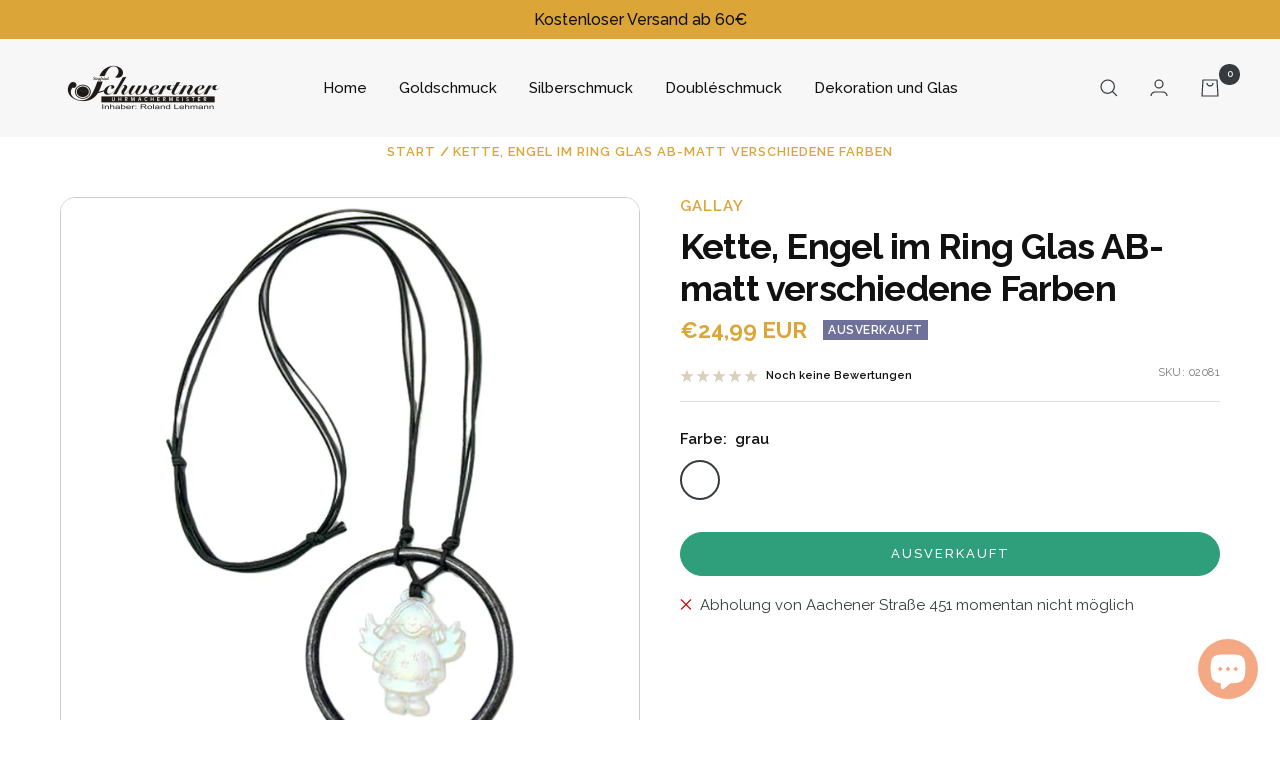

--- FILE ---
content_type: text/css
request_url: https://schwertner24.com/cdn/shop/t/11/assets/style.css?v=25431512183955007601697385743
body_size: 2446
content:
@import"https://fonts.googleapis.com/css2?family=Raleway:ital,wght@0,100;0,200;0,300;0,400;0,500;0,600;0,700;0,800;0,900;1,100;1,200;1,300;1,400;1,500;1,600;1,700;1,800;1,900&display=swap";.announcement-bar__message{padding:6px;color:#111;font-weight:500;font-size:16px}[dir=ltr] .header__cart-count{position:absolute;top:-15px;right:-20px}.container{max-width:1200px!important;padding:0 20px!important}.content-box.content-box--medium{max-width:100%!important;margin:0!important}li.header__linklist-item{position:relative}.header__linklist-link{font-weight:500;color:#111}div#shopify-section-template--17822427316490__slideshow h2.heading.heading--small{font-size:14px;font-weight:600;line-height:20px;margin:0;color:#dca537;width:max-content}div#shopify-section-template--17822427316490__slideshow h3.heading.heading--large{font-size:64px;font-weight:700;text-transform:capitalize;line-height:68px;margin:10px 0 0!important;letter-spacing:1px}product-item.product-item{border:1px solid #ccc;border-radius:10px;overflow:hidden;padding:20px;background:#fff}a.product-item-meta__title,a.product-item__title{font-size:18px;font-weight:600;display:-webkit-box;-webkit-line-clamp:2;-webkit-box-orient:vertical;overflow:hidden;color:#111}span.price{font-size:18px;font-weight:700;color:#dca537}.product-item-meta__reviews-badge{width:100%}h2.heading.heading--small{color:#dca537;margin:0!important;font-size:15px}h3.heading.h2{font-size:48px;margin:10px 0 0;text-transform:capitalize;font-weight:700}.shopify-section--testimonials .section__color-wrapper{background:#111}blockquote.testimonial__content.blockquote{font-size:30px;font-weight:400;letter-spacing:0;color:#fff;line-height:36px}p.testimonial__author{margin:20px 0 0;font-size:16px;font-weight:600;color:#dca537;text-transform:uppercase}blockquote.testimonial__content.blockquote:before{opacity:.7;z-index:-1}section.section{margin:0!important}.shopify-section--text-with-icons .section__color-wrapper{padding:40px 0;background:#f0eee4}.shopify-section--text-with-icons svg.icon{width:100px;height:100px;background:#dca537;border-radius:100%;padding:25px;color:#111;border:2px solid #fff;outline:2px solid #dca537;margin:5px auto 20px}.text-with-icons__list{gap:20px!important}.text-with-icons__list p.heading.heading--small{font-size:18px;margin-bottom:10px!important;font-weight:600;color:#111}.text-with-icons__list p{margin:0!important}.section__color-wrapper{padding:60px 0}div#shopify-section-template--17822427316490__image-with-text .image-with-text__wrapper .image-with-text__content-list{align-items:center}div#shopify-section-template--17822427316490__image-with-text .image-with-text__wrapper h3.heading{font-size:48px;font-weight:700;margin:10px 0}.shopify-section--collection-list .list-collections__item-image-wrapper:before{opacity:0!important}.shopify-section--collection-list .list-collections__item-info p.heading.heading--small{color:#dca537;margin:0!important}.shopify-section--collection-list .list-collections__item-info p.heading.h3{font-weight:600;margin:0!important;text-transform:uppercase!important;font-size:21px;letter-spacing:1px}.shopify-section--collection-list .list-collections__item-info span.heading.heading--small.link{display:none}div#shopify-section-template--17822427316490__image-with-text .image-with-text__image-wrapper{border:1px solid #ccc}div#shopify-section-template--17822427316490__image-with-text image-with-text-item.image-with-text__content{text-align:left!important}.button{border-radius:50px}.content-box font{visibility:visible!important;opacity:1!important}[reveal]{opacity:1!important}footer.footer{background:#111!important}footer.footer p.footer__item-title{font-size:18px;color:#dca537;letter-spacing:0;font-weight:600}footer.footer label.input__label{background:#111!important}footer.footer input.input__field{border:1px solid #dca537}.shopify-section--image-with-text .image-with-text__wrapper{background:#f1f1f1;padding:0!important;justify-content:space-between;max-width:100%!important;margin:60px auto}.shopify-section--image-with-text h3.heading{font-size:48px;font-weight:700;margin:10px 0 15px}.shopify-section--image-with-text p{margin:0 0 10px!important}.shopify-section--image-with-text .image-with-text__wrapper .image-with-text__image-wrapper{margin:0!important;width:45%}.shopify-section--image-with-text .image-with-text__wrapper .image-with-text__content-wrapper{margin:0!important;padding:35px;width:55%}.breadcrumb--floating{position:relative!important;margin:25px 0 0!important}ol.breadcrumb__list{padding:5px!important;width:100%;text-align:center;justify-content:center}ol.breadcrumb__list .breadcrumb__link{color:#dca537;font-weight:600;opacity:1!important;text-transform:uppercase;letter-spacing:1px!important}.breadcrumb__item+.breadcrumb__item:before{opacity:1!important;color:#dca537!important;font-weight:700!important}.page-header__text-wrapper{margin:0 auto!important;max-width:100%!important}.page-header__text-wrapper h1.heading{font-weight:700;font-size:48px;color:#111}span.rating__caption{font-size:11px;font-weight:600;color:#111}.product-list__inner{row-gap:25px!important}.product-facet__filters-header{background:#dca537;padding:10px 25px;border:none!important}.product-facet__filters-header p.heading{font-weight:700;color:#111;font-size:20px;letter-spacing:1px}facet-filters#facet-filters{border:none!important;background:#f1f1f1!important;padding:12px 25px}.product-facet__filter-item button{padding:15px 0!important;color:#111!important}.product-facet__aside-inner{border-radius:10px;overflow:hidden}button.button{background:#2e9e7b!important;border:1px solid #2e9e7b!important;color:#fff!important;text-transform:uppercase!important;font-weight:500!important;line-height:18px;padding:12px 25px}.product-facet__meta-bar-item{font-weight:600;color:#111}span.product-facet__sort-by-title{color:#111;text-transform:capitalize}.product-facet__meta-bar-item.product-facet__meta-bar-item--sort{border:1px solid #ccc;padding:7px 15px 6px;position:relative}.product-facet__meta-bar-item.product-facet__meta-bar-item--sort svg.icon{margin-left:40px}.product-facet__meta-bar{align-items:center!important}sort-by-popover#sort-by-popover{left:0!important;right:0!important;top:100%}.popover-container{position:static}.product.product--thumbnails-left{margin:0 auto!important;padding:30px 0 60px}product-media.product__media .product__media-list-wrapper{border:1px solid #ccc;border-radius:15px;overflow:hidden}product-media.product__media{width:50%}.product__info{width:50%!important;padding-left:40px}h1.product-meta__title.heading{font-size:36px;font-weight:700;color:#111;line-height:42px;margin:10px 0}.product-form__quantity span,.product-form__option-info span{font-weight:600;color:#111}.shopify-section--product-content{background:#f0eee4;padding:60px 0}.shopify-section--product-content .product-content{margin:0}.product-tabs__tab-item-content{color:#111}.product-content__tabs{width:100%!important;max-width:960px!important}.container.vertical-breather{padding:0 20px!important}div#shopify-section-template--17822427873546__1689684958cb1ee169{padding-top:60px}product-recommendations.section{margin:0}product-recommendations.section header.section__header{margin:0 auto 20px}product-recommendations.section h3.heading{font-weight:700;color:#111;font-size:48px}#shopify-product-reviews .spr-button-primary{border-radius:50px!important}textarea{max-height:120px}a.spr-summary-actions-newreview{border-radius:50px!important}h2.spr-header-title{margin:0}div#shopify-product-reviews .spr-form{border:1px solid #ccc!important;border-radius:15px}div#shopify-product-reviews .spr-form input,div#shopify-product-reviews .spr-form textarea{border:1px solid #ccc;border-radius:5px}div#shopify-product-reviews .spr-form label.spr-form-label{color:#111;font-weight:600}.shopify-cleanslate .h7OYsWHrW5495r9beh2n{border-radius:50px}.product__thumbnail-item{padding:0!important;outline:none!important;border:none!important}.product__thumbnail{border-radius:5px!important;background:transparent!important;border:1px solid #ccc!important;overflow:hidden}[dir=ltr] .product--thumbnails-left .product__thumbnail-list{margin-right:15px!important}.product__thumbnail-item[aria-current] .product__thumbnail:after{background:transparent!important;box-shadow:none!important}.list-collections__item-list{grid-template-columns:repeat(auto-fit,calc(100% / 4 - var(--container-gutter) * 2 / 6));grid-gap:15px}.list-collections__item-info{position:absolute;transform:translate(0)!important;top:auto!important;background:#2e9e7b;padding:12px!important;bottom:15px;border-radius:30px;width:calc(100% - 30px);margin:0 auto;left:0;right:0}.review-section .multi-column__item{display:flex;width:100%!important;margin:0 auto;justify-content:center}.review-section .multi-column__inner{display:block!important}.review-section .multi-column__item .multi-column__image-wrapper{margin:0!important;width:40%!important;max-width:40%!important}.review-section .multi-column__item .multi-column__text-container{width:60%;padding:40px;max-width:60%;display:flex;flex-direction:column;background:#f1f1f1;justify-content:center;align-items:center}.review-section .multi-column__item .multi-column__text-container img.multi-column__image{width:100px;height:100px;margin:0 auto;border-radius:100%;object-fit:cover}.review-section .multi-column__item .multi-column__text-container p.heading.h5{margin:15px 0 10px;font-size:18px;font-style:italic;font-weight:700}.review-section .multi-column__item .multi-column__text-container p{margin:0}.shopify-section--newsletter .image-with-text-block__content{width:100%!important;margin:0!important;padding:0!important;background:transparent}.shopify-section--newsletter .image-with-text-block__content .input-row{background:#fff;max-width:600px;display:flex;align-items:center;justify-content:space-between;border-radius:50px;margin:0 auto}.shopify-section--newsletter .image-with-text-block__content .input-row .input{width:100%}.shopify-section--newsletter .image-with-text-block__content .input-row .input:last-child{width:35%}.shopify-section--newsletter .image-with-text-block__content .input-row .input input{background:transparent;border:none!important;outline:none!important;box-shadow:none!important}.shopify-section--newsletter .image-with-text-block__content .input-row .input button.button.button--primary{padding:18px 35px;width:100%!important;display:block;border-radius:0 40px 40px 0}.shopify-section--newsletter .image-with-text-block__image-wrapper img{filter:brightness(.2)}.shopify-section--newsletter h2.heading.heading--small{font-size:48px;font-weight:800;color:#fff;text-transform:capitalize;margin:0 0 5px!important}.shopify-section--newsletter p{font-size:21px;color:#fff;margin:0}.shopify-section--newsletter form{margin:20px 0 0!important}.shopify-section--newsletter image-with-text-block{min-height:300px}h2.product-meta__title{font-weight:700;font-size:40px;margin:10px 0 15px!important}.shopify-section--featured-product header.section__header{margin-bottom:0!important}.shopify-section--featured-product .product-meta__aside{display:none!important}.shopify-section--featured-product store-pickup.product-form__store-availability-container{display:none}.owl-item{float:left}.owl-nav{display:none}.owl-dots{clear:both;display:flex;justify-content:center;padding:10px 0 0;gap:5px}.owl-dots button.owl-dot{background:#ccc;width:12px;height:12px;border-radius:100%}.owl-dots button.owl-dot.active{background:#2e9e7b}.owl-stage-outer{overflow-x:hidden;margin-bottom:10px}section.section.review-section header.section__header{margin-bottom:30px}.review-section .multi-column__item .multi-column__image-wrapper img.multi-column__image{height:380px;object-fit:cover}.list-collections .list-collections__item-image-wrapper img{height:300px;object-fit:cover}.list-collections .list-collections__item-image-wrapper{border-radius:15px;overflow:hidden}.contact__main form#contact_form{background:#f1f1f1;padding:30px;border-left:2px solid #dca537;max-width:600px;border-radius:15px}.page-content{background:#f1f1f1;padding:25px;border-left:2px solid #dca537;margin:20px auto 60px;max-width:900px!important}.shopify-policy__container{background:#f1f1f1;padding:30px!important;border-left:2px solid #dca537;margin:60px auto!important;max-width:960px!important;width:94%!important}.shopify-policy__body{max-width:100%!important;padding-top:15px!important}.shopify-policy__body h1,.page-content h2{font-size:20px;font-weight:700;margin:0}.contact__main form#contact_form .input__field{background:#fff;border:1px solid #ccc}div#shopify-section-template--17822427480330__contact-form .section__color-wrapper{padding:20px 0 60px}.page-content h1{font-size:28px;font-weight:700;margin:0 0 15px}.shopify-section--main-customers-register,.shopify-section--main-customers-login{padding:20px 0 0}.shopify-section--main-customers-register .page-content,.shopify-section--main-customers-login .page-content{max-width:600px!important;border-radius:15px}.shopify-section--main-customers-register .page-content .input__field,.shopify-section--main-customers-login .page-content .input__field{background:#fff}nav.breadcrumb{display:block!important}body{overflow-x:hidden}.vertical-breather{padding:0!important}@media (max-width:999px){.mobile-nav__link{font-size:16px!important;padding:15px 0!important}.mobile-toolbar button.mobile-toolbar__item.mobile-toolbar__item--sort,.product-facet__meta-bar{display:none!important}.review-section .multi-column__item .multi-column__image-wrapper img.multi-column__image{height:410px}.review-section .multi-column__item .multi-column__text-container img.multi-column__image{width:70px;height:70px}.review-section .multi-column__item .multi-column__text-container{padding:15px}button.button{padding:10px 20px!important;letter-spacing:0!important}product-item.product-item{padding:15px}div#shopify-section-template--17822427316490__slideshow h3.heading.heading--large{font-size:45px;line-height:54px}.product__info{width:100%!important;padding-left:0}product-media.product__media{width:100%}.shopify-section--newsletter .image-with-text-block__content{max-width:100%}.shopify-section--newsletter button.button{padding:17px 30px!important}.shopify-section--newsletter h2.heading.heading--small{font-size:36px}.image-with-text{padding:0!important}.shopify-section--image-with-text .image-with-text__wrapper .image-with-text__content-wrapper{padding:20px;width:100%}.shopify-section--image-with-text .image-with-text__wrapper .image-with-text__image-wrapper{width:100%}div#shopify-section-template--17822427316490__87bf3852-bc46-4c74-b9f2-d976454e1850{padding-bottom:60px}.product-facet__meta-bar-item.product-facet__meta-bar-item--sort{width:100%;padding:10px!important}[dir=ltr] .product-facet__sort-by-title{display:block!important}.page-header__text-wrapper h1.heading{font-size:36px}.mobile-nav .mobile-nav .mobile-nav__item{margin:0!important}.mobile-nav .mobile-nav .mobile-nav__item a.mobile-nav__link{padding:10px 0!important}[dir=ltr] .mobile-nav .mobile-nav{margin-bottom:0!important}}@media (max-width:740px){.product-list__inner{row-gap:10px!important}a.product-item-meta__title,a.product-item__title{font-size:16px;line-height:22px}.page-content img{margin:0!important}#shopify-section-template--17822427316490__collection-list .vertical-breather{padding:0!important}.shopify-section--collection-list .list-collections__item-info p.heading.h3{font-size:16px;letter-spacing:0}.shopify-policy__container{width:90%!important;padding:20px!important;overflow-x:hidden}span.footer__copyright{font-size:11px}.footer__copyright,.footer__payment-methods,.footer__aside{margin-top:15px}.footer__item{width:100%!important;padding-top:15px}.footer__item-list{display:block}footer.footer{padding:20px 0!important}.page-content h1,.shopify-policy__body h1,.page-content h2{font-size:17px;line-height:24px}.page-content{padding:15px;margin:15px auto 30px}.page-header__text-wrapper p{margin:0}.page-header__text-wrapper h1.heading{font-size:28px;margin-bottom:10px}product-recommendations.section h3.heading{font-size:24px}.shopify-section--product-content{padding:20px 0}.product-tabs__tab-item-wrapper{padding:0!important}.product-content__tabs{margin:0!important}h1.product-meta__title.heading{font-size:22px;line-height:30px}.shopify-section--image-with-text .image-with-text__wrapper{margin:30px auto}footer.footer p.footer__item-title{font-size:16px}.footer__item-list{grid-gap:15px;gap:15px}.shopify-section--image-with-text h3.heading{font-size:36px;margin:5px 0 10px}.product.product--thumbnails-left{padding:10px 0 30px!important}.section__color-wrapper{padding:40px 0}.shopify-section--newsletter .image-with-text-block__content .input-row .input:last-child{margin:0!important}.shopify-section--newsletter p{font-size:16px;line-height:24px}.shopify-section--newsletter h2.heading.heading--small{font-size:21px;line-height:24px}.shopify-section--newsletter .image-with-text-block__content{padding:40px 0!important}.review-section .multi-column__item .multi-column__image-wrapper img.multi-column__image{height:auto}.review-section .multi-column__item{flex-direction:column}.review-section .multi-column__item .multi-column__text-container{width:100%;max-width:100%}.review-section .multi-column__item .multi-column__image-wrapper{width:100%!important;max-width:100%!important}.product-list__inner:not(.product-list__inner--scroller){padding:0 10px}h2.product-meta__title{font-size:24px}h3.heading.h2{font-size:28px}.list-collections__item-info{padding:10px!important;width:calc(100% - 15px)}.list-collections .list-collections__item-image-wrapper img{height:250px}.list-collections__item-list{grid-template-columns:repeat(auto-fit,calc(100% / 2 - var(--container-gutter) * 1 / 3))}div#shopify-section-template--17822427316490__slideshow h3.heading.heading--large{font-size:28px;line-height:36px}div#shopify-section-template--17822427316490__slideshow h2.heading.heading--small{font-size:10px;line-height:18px}div#shopify-section-template--17822427480330__contact-form .section__color-wrapper{padding:20px 0 30px}nav.breadcrumb{padding-top:10px!important}.button-wrapper{margin-top:20px!important}product-item.product-item{padding:15px 8px}span.footer__copyright{display:block}span.price{font-size:16px}}
/*# sourceMappingURL=/cdn/shop/t/11/assets/style.css.map?v=25431512183955007601697385743 */


--- FILE ---
content_type: text/javascript; charset=utf-8
request_url: https://schwertner24.com/products/02081.js
body_size: 370
content:
{"id":8270956298506,"title":"Kette, Engel im Ring Glas AB-matt verschiedene Farben","handle":"02081","description":"großer Kunstsstoff-Ring, 75mm, silbergrau, mit Glas-Engel als Schutzsymbol, an 2-fach Kordel grau, in Deutschland gefertigte Handarbeit\u003cbr\u003e\u003cbr\u003e\u003cstrong\u003eAbmessung:\u003c\/strong\u003e 75mm\u003cbr\u003e\u003cstrong\u003eLänge:\u003c\/strong\u003e 90cm\u003cbr\u003e\u003cstrong\u003eMaterial:\u003c\/strong\u003e Glas\u003cbr\u003e\u003cstrong\u003eFarbe:\u003c\/strong\u003e silbergrau\u003cbr\u003ePreis per 1 Stck","published_at":"2023-07-31T14:40:44+02:00","created_at":"2023-07-31T14:40:45+02:00","vendor":"Gallay","type":"","tags":[],"price":2499,"price_min":2499,"price_max":2499,"available":false,"price_varies":false,"compare_at_price":null,"compare_at_price_min":0,"compare_at_price_max":0,"compare_at_price_varies":false,"variants":[{"id":44650767548682,"title":"grau","option1":"grau","option2":null,"option3":null,"sku":"02081","requires_shipping":true,"taxable":true,"featured_image":{"id":45182239899914,"product_id":8270956298506,"position":1,"created_at":"2023-11-27T20:02:12+01:00","updated_at":"2023-11-27T20:02:12+01:00","alt":null,"width":1000,"height":1000,"src":"https:\/\/cdn.shopify.com\/s\/files\/1\/0557\/2771\/8608\/products\/02081xx.jpg?v=1701111732","variant_ids":[44650767548682]},"available":false,"name":"Kette, Engel im Ring Glas AB-matt verschiedene Farben - grau","public_title":"grau","options":["grau"],"price":2499,"weight":0,"compare_at_price":null,"inventory_management":"shopify","barcode":"02081","featured_media":{"alt":null,"id":37905859772682,"position":1,"preview_image":{"aspect_ratio":1.0,"height":1000,"width":1000,"src":"https:\/\/cdn.shopify.com\/s\/files\/1\/0557\/2771\/8608\/products\/02081xx.jpg?v=1701111732"}},"requires_selling_plan":false,"selling_plan_allocations":[]}],"images":["\/\/cdn.shopify.com\/s\/files\/1\/0557\/2771\/8608\/products\/02081xx.jpg?v=1701111732"],"featured_image":"\/\/cdn.shopify.com\/s\/files\/1\/0557\/2771\/8608\/products\/02081xx.jpg?v=1701111732","options":[{"name":"Farbe","position":1,"values":["grau"]}],"url":"\/products\/02081","media":[{"alt":null,"id":37905859772682,"position":1,"preview_image":{"aspect_ratio":1.0,"height":1000,"width":1000,"src":"https:\/\/cdn.shopify.com\/s\/files\/1\/0557\/2771\/8608\/products\/02081xx.jpg?v=1701111732"},"aspect_ratio":1.0,"height":1000,"media_type":"image","src":"https:\/\/cdn.shopify.com\/s\/files\/1\/0557\/2771\/8608\/products\/02081xx.jpg?v=1701111732","width":1000}],"requires_selling_plan":false,"selling_plan_groups":[]}